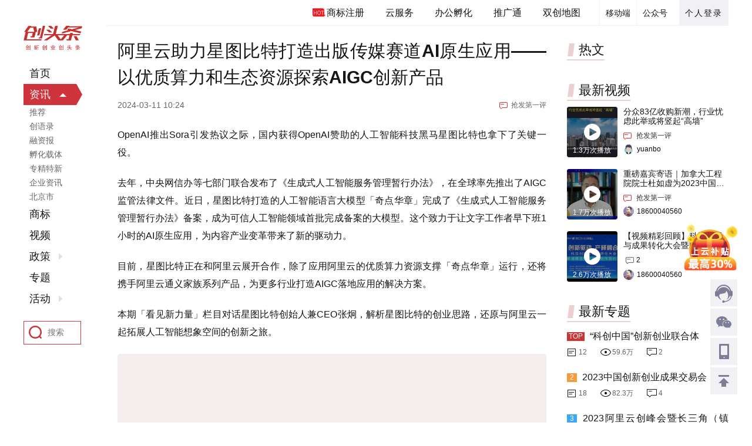

--- FILE ---
content_type: text/html;charset=utf-8
request_url: https://www.ctoutiao.com/3159696.html
body_size: 19138
content:
 
<!DOCTYPE html>
<html>
<head>
    <meta charset="UTF-8">
    <title>阿里云助力星图比特打造出版传媒赛道AI原生应用——以优质算力和生态资源探索AIGC创新产品</title>
    <meta name="keywords" content="阿里云助力星图比特打造出版传媒赛道AI原生应用——以优质算力和生态资源探索AIGC创新产品" />
    <meta name="description" content="OpenAI推出Sora引发热议之际，国内获得OpenAI赞助的人工智能科技黑马星图比特也拿下了关键一役。去年，中央网信办等七部门联合发布了《生成式人工智能服务管理暂行办法》，在全球率先推出了AIGC监管法律文件。近日，星图比特打造的人工智能语言大模型「奇点华章」完成了《生成式人工智能服务管理暂行办法》备案，成为可信人工智能领域首批完成备案的大模型。这个致力于让文字工作者早下班1小时的AI原生应用" />
    <script type="text/javascript" src="/style/toutiao2019/js/jquery-1.11.1.min.js"></script>
    <script type="text/javascript" src="/style/toutiao2019/js/function2019.js?v=1578388487"></script>
    <script src="/style/manage/js/base.js"></script>
    <script src="/js/tk.js"></script>
    <link rel="stylesheet" href="/style/toutiao2019/css/newctt.css?v=3.7">
</head>
<body>
<style>
    .ctt-details-subject .ctt-details-texts .A_cont{
        margin-bottom: 0;
        color: #0c4c8b;
        position: relative;
        top: -15px;
        padding-bottom: 0;
    }
    .ctt-details-subject .ctt-details-texts .A_cont a{
        color: #0c4c8b;
        text-decoration: underline;
    }
</style>
<div>

    <div class="ctt-layout">

        <div class="ctt-layout-main clearFix">

            <div class="ctt-main-right clearFix">
                <div class="ctt-header clearFix">
    <div class="ctt-header-content">
        <div class="ctt-header-passport">
            <div class="ctt-personal">
                                <a href="/auth/login.html" class="ctt-personal-login hide">个人登录</a>
                            </div>
        </div>
        <div class="ctt-header-qrcode clearFix">
            <div class="ctt-header-qrcode-gzh">
                <div class="ctt-qrcode-gzh-del" style="border-left: 1px solid #f0f0f5; padding: 0  10px;">公众号</div>
                <div class="ctt-qrcode-wm">
                    <img src="/style/toutiao2019/img/QRcode-gzh.jpg" alt="">
                    <span>关注微信公众号</span>
                </div>
            </div>
            <div class="ctt-header-qrcode-app">
                <div class="ctt-qrcode-app-del" style="border-left: 1px solid #f0f0f5; padding: 0  10px;">移动端</div>
                <div class="ctt-qrcode-wm" style="width:160px;left:-55px;">
                    <div>
                        <img src="/style/toutiao2019/img/QRcode-qfb.jpg" alt="">
                        <span>创头条企服版APP</span>
                    </div>
                    <!-- <div>
                        <img src="/style/toutiao2019/img/QRcode-kxb.jpg" alt="">
                        <span>创头条快享版APP</span>
                    </div> -->
                </div>
            </div>
        </div>
        <div class="ctt-header-navsy" style="height:44px;">
            <a href="https://www.kaipaier.com/service/" target="_blank" rel="nofollow"><em></em>商标注册</a>
            <a href="http://www.sccloud.cn/" target="_blank" rel="nofollow">云服务</a>
            <a href="/service/officeSpace/" target="_blank">办公孵化</a>
            <a href="/tuiguang/" target="_blank">推广通</a>
            <a href="/map/index.html" target="_blank">双创地图</a>
        </div>
    </div>
</div>

                <div class="ctt-layout-content">

                    <div class="ctt-home-main clearFix">

                        <div class="ctt-home-flow">

                            <div class="ctt-details-subject">
                                <h1 class="ctt-details-title">阿里云助力星图比特打造出版传媒赛道AI原生应用——以优质算力和生态资源探索AIGC创新产品</h1>
                                <div style="display: none">46278</div>
                                <div class="ctt-details-information clearFix">
                                    <span class="article-publisher"></span>
                                                                        <span class="article-time">2024-03-11 10:24</span>
                                    <a href="#msg_0" class="article-first" id="is_comment">抢发第一评</a>
                                </div>
                                <div class="ctt-details-texts">
                                                                        <p style="text-align: justify;">OpenAI推出Sora引发热议之际，国内获得OpenAI赞助的人工智能科技黑马星图比特也拿下了关键一役。</p><p style="text-align: justify;">去年，中央网信办等七部门联合发布了《生成式人工智能服务管理暂行办法》，在全球率先推出了AIGC监管法律文件。近日，星图比特打造的人工智能语言大模型「奇点华章」完成了《生成式人工智能服务管理暂行办法》备案，成为可信人工智能领域首批完成备案的大模型。这个致力于让文字工作者早下班1小时的AI原生应用，为内容产业变革带来了新的驱动力。</p><p style="text-align: justify;">目前，星图比特正在和阿里云展开合作，除了应用阿里云的优质算力资源支撑「奇点华章」运行，还将携手阿里云通义家族系列产品，为更多行业打造AIGC落地应用的解决方案。</p><p style="text-align: justify;">本期「看见新力量」栏目对话星图比特创始人兼CEO张炯，解析星图比特的创业思路，还原与阿里云一起拓展人工智能想象空间的创新之旅。</p><p style="text-align: center"><img data-original="https://img2.ctoutiao.com/uploads/2024/03/11/1710123842501776.png" src="https://img2.ctoutiao.com/images/grey.gif?2" style="display:inline-block;max-width:100%;" title="1710123842501776.png" alt="144112A8-092C-444E-977B-9F51184C5648.png"/></p><p style="text-align: justify;"><strong>“看过猪跑”的人工智能科班生如何创业？</strong></p><p style="text-align: justify;">“我们是最早一批人工智能科班生”，张炯介绍，星图比特初创团队成员出身自英国利物浦大学的人工智能专业。这里是AI技术的发源地，早在二战时期就在探索将计算机技术用于情报工作和天气预报等场景。而找到AI技术的应用场景，正是人工智能学术界一直以来孜孜以求的。张炯深刻感悟到：“再厉害的科研，拥有再好的技术，要有广泛应用才能证明研究的价值。”</p><p style="text-align: justify;">毕业后，张炯在IBM做过咨询，并参与过海外技术公司的跨境并购，此后还加入了Web3.0和AI赛道的前沿探索工作，参与主编了《一本书读懂AIGC》。在30岁的时候，清华系的一个算法研究院的院长鼓励张炯创业：“你做个公司吧，算法的应用场景不好找，你们往前走一走，以你的执行力和毅力应该会有机会。”</p><p style="text-align: justify;">恰逢而立之年的张炯也下定了创业的决心：“没吃过猪肉，但是我看过猪跑。”在师友、同事的帮助下，张炯将自己在技术端和产业端深耕多年的经验注入了创业之旅。2021年5月，星图比特正式运营，核心团队来自清华大学、复旦大学、代尔夫特大学、利物浦大学等知名院校，在金融、科技、互联网、法律和算法等行业有多年的从业经验。</p><p style="text-align: justify;">2022年，星图比特获得了微软和OpenAI的赞助，接入了OpenAI的API，成为了国内最早一批做AIGC应用的公司，</p><p style="text-align: justify;">星图比特致力于打造AI原生应用，因此团队中超过80%的成员都是技术人才。其中主要的技术团队出身保险金融行业，他们将智能电呼场景积累的经验用于打造新一代NLP（自然语言处理）技术的人工智能应用，打造了国内最大的智能传呼系统。</p><p style="text-align: justify;">当涌入AI赛道的创业公司们努力寻找算力资源时，星图比特已经获得了来自学校、区域政府、产业伙伴的支持。同时，张炯创业之初便秉持“和业界龙头合作”的思路，希望找到最优质的合作伙伴。</p><p style="text-align: justify;">因此，星图比特的法律顾问是红圈律所，审计服务来自四大会计师事务所，而云服务商则选择了阿里云。“阿里云确实是国内生态最完整，服务最流畅的云服务商”，张炯对阿里云生态组件与CPU的联动评价很高，星图比特在服务端开发中也应用到了各式各样云组件，如容器服务，应用实时监控等，而服务端的GPU主要应用了阿里云提供的高性能算力。</p><p style="text-align: justify;">但这一切仅仅是双方合作的起点。张炯透露：“选择阿里云，我更看重我们在业务端的联合，奇点华章大模型的NLP智能语义理解能力，可以有效的补足现有云厂商在内容安全审核工具的不足”。</p><p style="text-align: justify;"><strong>比起投资，星图比特为何更想要业务？</strong></p><p style="text-align: justify;">目前，星图比特利用自然语言处理、语音识别、多模态算法、区块链等技术，为出版、新闻、广电、司法等领域提供数字内容审核、知识产权确权、敏感信息检测等智能算法服务，助力客户办公自动化和数字化转型。星图比特现在已沉淀行业数据20T，累计合作企业超过40家，拥有超过50个场景模型。</p><p style="text-align: justify;">而这一切布局并非用巨额资本撬动，而是来自扎扎实实的业务拓展。此前，星图比特获得了由风语筑和果麦文化的联合投资，它们的共同点在于都是产业资本。张炯表示：“我们整体的融资策略与其他初创公司不太一样，我宁愿要更少的融资，换来更大的业务支持”。</p><p style="text-align: justify;">这是因为AI原生应用的打造离不开大量的业务机会，只有在业务中高效测试，才能更好的利用算法优势，降成本增效，提升创新成功率。通过这样的模式，星图比特在2023年打造出了代表性的核心产品人工智能语言大模型「奇点华章」。</p><p style="text-align: justify;">「奇点华章」是专注出版传媒赛道的大模型，可以贯穿内容生产、文本审核、安全检测和内容分发这一整个工作流程，帮助文字工作者提高效率。例如，新闻、出版都需要大量编辑从事稿件阅读、错别字和语法纠正、语义精简、时政引用等工作，这些工作对于提升编辑技能的作用并不明显，陷入其中的编辑成长性不强，劳动压力大。</p><p style="text-align: justify;">而「奇点华章」构建了由人把控内容高度、进行语言优化，由AI完成基础内容的工作方式，可以帮助编辑甚至作者节省低效劳动的时间。“我们的目标是让他们每天能提早1小时下班”，张炯表示，更重要的是，以AI技术为代表的生产力提升必然会带来生产内容的变化和革命。在写作这样的领域，AI工具必然催生内容的新高度和新形态，也许不远的未来，缺乏AI辅助的作者难以创作真正的爆款作品。</p><p style="text-align: justify;">目前，「奇点华章」已经吸引了包括星图比特股东果麦文化在内的出版机构，以及更加追求内容时效性的新闻传媒客户，成为了大传媒赛道大模型领域的引领者。“这个领域目前AI技术落地非常好”，张炯表示，AI技术的变革从10年前以图像识别、机器视觉为重点，逐步转变为数字内容和人机交互为重点，因此「奇点华章」的出炉恰逢其时。而在下一步，星图比特想要拓展更多的领域。</p><p style="text-align: justify;">“机会都是探索出来的”，张炯表示，基于垂直领域大模型与通用大模型的互补性，他非常看好星图比特和阿里云的业务联合，也非常期待阿里云通义家族产品体系的开放。“通义家族里很多的通用模型和产品体系，我们下一步会持续探索垂类方向的合作”，张炯透露，星图比特后续会把阿里云通义家族的一些产品集成过来，优化公司的产品矩阵，也希望将「奇点华章」等产品嵌入到阿里云的AI产品生态服务中去。</p><p style="text-align: justify;"><strong>AI创业退潮，留守者为奇点临近做准备</strong></p><p style="text-align: justify;">作为行业的亲历者和观察家，张炯见证了OpenAI引发的AI创业热潮，也看到许多赛道玩家因为探索不到应用场景，找不到好的业务合作伙伴而退出了。他分析，AI创业与互联网创业的工程类模式不同，AI模型训练中充满了大量的不确定性，对于人才的要求更高，也需要创业者对AI技术具备相当的认知高度，同时能够葆有强大的意志品质才能坚持下去。更关键的是，AI创业要推出能够实打实落地的产品：“有好的产品，客户才愿意买单。”</p><p style="text-align: justify;">回顾星图比特的创业之旅，张炯感慨：“困难永远都有，但我们还是非常幸运的。”张炯庆幸的是，团队一直坚持长期主义，持续在做有价值的事，也因此打好了生存和发展的基础。</p><p style="text-align: justify;">现在，星图比特展开了面向未来的布局，在AI for science和人机交互方向上进行尝试和技术储备，也因此想要与阿里云在商务端、产品端甚至研发端携手创新，探索AIGC的更多应用场景，并覆盖更多行业。</p><p style="text-align: justify;">张炯透露，“星图比特”、“奇点华章”的名字都源于他喜欢的书《奇点临近》，他非常认同其中的观点，那就是“人类存在的意义就是将认知传播到远方”，这里的“远方”可能是宇宙，也可以是微生物的微观空间，而AI技术则是迎来奇点的关键工具。因此，为之努力的创新者需要在更长的时间尺度上布局。在这个意义上，星图比特的目标和阿里云一样，都是奔着成为百年企业而去。</p><p style="text-align: justify;">现在，深耕AIGC赛道的星图比特，会更坚定的坚持长期主义，想要与志同道合的阿里云一起冲击成为百年企业目标，以认知平权为使命，简化可信人工智能基础设施，让人工智能更好地服务人类，见证奇点降临。</p>
                                                                    </div>
                                
                                
                                                                <div class="details-statement">声明：该文章版权归原作者所有，转载目的在于传递更多信息，并不代表本网赞同其观点和对其真实性负责。如涉及作品内容、版权和其它问题，请在30日内与本网联系。</div>
                                                                                                <div class="ctt-padding-3">
                                    <div class="ctt-pacgtimes">
                                        <div class="onegg">您阅读这篇文章花了<span style="font-weight: bold;font-size: 16px;">0</span>秒</div>
                                        <div class="twogg">
                                            <div>转发这篇文章只需要<em>1秒钟</em>哦</div>
                                        </div>
                                    </div>
                                </div>

                                <div class="ctt-padding-3">

                                    <div></div>

                                </div>

                                
                                <div>
                                    <div class="article-sharing-box clearFix">
                                                                                <div class="sharing-left clearFix">
                                            <span><font color="red">8</font>人分享了该篇文章：</span>
                                            <div class="sharing-pic">
                                                                                                <a href="/user/1701290" target="_blank" title="mask_92CA74068CE7BAFE7C4A3189B97EBEAD"><img src="https://img2.ctoutiao.com/uploads/avatar/001/70/12/90.jpg@!70x70" alt="mask_92CA74068CE7BAFE7C4A3189B97EBEAD"></a>
                                                                                                <a href="/user/1700884" target="_blank" title="mask_5F76675BC42D83ED4D6AB81D0BAB1458"><img src="https://img2.ctoutiao.com/uploads/avatar/001/70/08/84.jpg@!70x70" alt="mask_5F76675BC42D83ED4D6AB81D0BAB1458"></a>
                                                                                                <a href="/user/1700586" target="_blank" title="mask_E7A60178655D243531B7353256D3F4E8"><img src="https://img2.ctoutiao.com/uploads/avatar/001/70/05/86.jpg@!70x70" alt="mask_E7A60178655D243531B7353256D3F4E8"></a>
                                                                                                <a href="/user/1702787" target="_blank" title="mask_18471EDF04DF37C50437ABFFBA5A3363"><img src="https://img2.ctoutiao.com/uploads/avatar/001/70/27/87.jpeg@!70x70" alt="mask_18471EDF04DF37C50437ABFFBA5A3363"></a>
                                                                                                <a href="/user/1702887" target="_blank" title="mask_9950F1C4226CEDF1B96F42B4C2BA4343"><img src="https://img2.ctoutiao.com/uploads/avatar/001/70/28/87.jpg@!70x70" alt="mask_9950F1C4226CEDF1B96F42B4C2BA4343"></a>
                                                                                            </div>
                                                                                        <div class="sharing-btnt">
                                                <div class="sharing-click">展开</div>
                                                <div class="sharing-allpic">
                                                    <div class="sharing-pictn clearFix">
                                                                                                                <a href="/user/1701290" target="_blank" title="mask_92CA74068CE7BAFE7C4A3189B97EBEAD"><img src="https://img2.ctoutiao.com/uploads/avatar/001/70/12/90.jpg@!70x70" alt="mask_92CA74068CE7BAFE7C4A3189B97EBEAD"></a>
                                                                                                                <a href="/user/1700884" target="_blank" title="mask_5F76675BC42D83ED4D6AB81D0BAB1458"><img src="https://img2.ctoutiao.com/uploads/avatar/001/70/08/84.jpg@!70x70" alt="mask_5F76675BC42D83ED4D6AB81D0BAB1458"></a>
                                                                                                                <a href="/user/1700586" target="_blank" title="mask_E7A60178655D243531B7353256D3F4E8"><img src="https://img2.ctoutiao.com/uploads/avatar/001/70/05/86.jpg@!70x70" alt="mask_E7A60178655D243531B7353256D3F4E8"></a>
                                                                                                                <a href="/user/1702787" target="_blank" title="mask_18471EDF04DF37C50437ABFFBA5A3363"><img src="https://img2.ctoutiao.com/uploads/avatar/001/70/27/87.jpeg@!70x70" alt="mask_18471EDF04DF37C50437ABFFBA5A3363"></a>
                                                                                                                <a href="/user/1702887" target="_blank" title="mask_9950F1C4226CEDF1B96F42B4C2BA4343"><img src="https://img2.ctoutiao.com/uploads/avatar/001/70/28/87.jpg@!70x70" alt="mask_9950F1C4226CEDF1B96F42B4C2BA4343"></a>
                                                                                                                <a href="/user/1700112" target="_blank" title="mask_B29047CEFD0FC7EE09406E3552EEF62C"><img src="https://img2.ctoutiao.com/uploads/avatar/001/70/01/12.jpeg@!70x70" alt="mask_B29047CEFD0FC7EE09406E3552EEF62C"></a>
                                                                                                                <a href="/user/1703076" target="_blank" title="mask_7D9AAB8AF45E78BE76D31CF454769F73"><img src="https://img2.ctoutiao.com/uploads/avatar/001/70/30/76.jpg@!70x70" alt="mask_7D9AAB8AF45E78BE76D31CF454769F73"></a>
                                                                                                                <a href="/user/1702317" target="_blank" title="mask_6C294CD2102830DBC3AC00F50C9D75AA"><img src="https://img2.ctoutiao.com/uploads/avatar/001/70/23/17.png@!70x70" alt="mask_6C294CD2102830DBC3AC00F50C9D75AA"></a>
                                                                                                            </div>
                                                    <a href="javascript:;" style="border-top:1px solid #eee;width:100%;display:none;" id="J_post_share" data-id="3159696" page="2" class="sharing-mores">更多</a>
                                                </div>
                                            </div>
                                                                                    </div>
                                                                                <div class="sharing-right clearFix" >
                                        <span id="shares_icon">分享至：</span>
                                        <div class="sharing-ic iconwx">
                                            <img src="/api/qrcode.php?text=https%3A%2F%2Fwww.ctoutiao.com%2F3159696.html" alt="">
                                            <span>微信</span>
                                        </div>
                                        <a href="/share.php?id=3159696&type=post&share_medium=qq" target="_blank"><div class="sharing-ic iconqq"><span>QQ</span></div></a>
                                        <a href="/share.php?id=3159696&type=post&share_medium=weibo" target="_blank"><div class="sharing-ic iconwb"><span>微博</span></div></a>
                                    </div>

                                </div>
                            </div>

                            <div class="ctt-appreciate-box ctt-appreciate-box2 clearFix">
                                                                <div style="height:2px;width:100px;float:left;"></div>
                                <div class="appreciate-item">
                                    <div class="appreciate-icon fabulous" onclick="like_post(this,'post',3159696)"><img src="/style/toutiao2019/img/fabulous.png" alt=""></div>  <!-- fabulousyes -->
                                    <div class="appreciate-num" id="likess">
                                        <span>喜欢这篇</span>
                                        <em><i>9</i></em>
                                    </div>
                                </div>
                                <div style="height:2px;width:100px;float:left;"></div>
                                <div class="appreciate-item">
                                    <a href="#msg_0"><div class="appreciate-icon coment"></div></a>
                                    <div class="appreciate-num" id="comms">
                                        <span>评论一下</span>
                                        <em><i>0</i></em>
                                    </div>
                                </div>
                            </div>
                                                    </div>
                        
                        <div>
                            <div class="ctt-home-flow-list clearFix">
                                <div class="ctt-padding-3"><div class="ctt-right-advertising-space"><a href="/goto.php?t=YcWtRt2pKhzpMzNjQO0O0O" target="_blank"><img src="https://img2.ctoutiao.com/uploads/appthum/2024/09/12/17261367559784.jpg" alt="凯派尔知识产权全新业务全面上线"></a></div></div>                            </div>
                        </div>
                        
                        <div>

                            <div class="ctt-home-flow-list clearFix">
                                <div class="specialtopic-recommend-title ctt-padding-2 clearFix">
                                    <span>相关文章</span>
                                </div>
                                                                <div class="ctt-home-flow-item">

                                    <div class="ctt-flow-article-item">

                                        <div class="ctt-shadow-wrapper">

                                            <div class="ctt-shadow-content clearFix">
                                                                                                <div class="article-item-pic-wrapper">
                                                    <a href="/2808128.html" target="_blank" rel="noopener noreferrer" class="article-item-pic">
                                                        <img src="https://img2.ctoutiao.com/uploads/2020/12/18/89a63d13ae7e2f5c68349f174200eaa2.jpg@!160x100" alt="蓝月亮离“中国宝洁”还有多远？" class="scaleBig">
                                                    </a>
                                                </div>
                                                                                                <div class="article-item-info clearFix">
                                                    <h2 class="title-wrapper ellipsis-2">
                                                        <a href="/2808128.html" target="_blank" rel="noopener noreferrer">蓝月亮离“中国宝洁”还有多远？</a>
                                                    </h2>
                                                    <div class="ctt-flow-bar clearFix">
                                                                                                                                                                        <span class="ctt-bar-time">2020-12-18 16:14</span>
                                                                                                                <a href="/2808128.html#msg_0" target="_blank" rel="noopener noreferrer" class="ctt-bar-rob">抢发第一评</a>
                                                                                                            </div>
                                                </div>

                                            </div>

                                        </div>

                                    </div>

                                </div>
                                                                <div class="ctt-home-flow-item">

                                    <div class="ctt-flow-article-item">

                                        <div class="ctt-shadow-wrapper">

                                            <div class="ctt-shadow-content clearFix">
                                                                                                <div class="article-item-pic-wrapper">
                                                    <a href="/2808158.html" target="_blank" rel="noopener noreferrer" class="article-item-pic">
                                                        <img src="https://img2.ctoutiao.com/uploads/2020/12/18/962e52acdc615b3229c14373e63bd873.jpg@!160x100" alt="25倍股欧普康视遭实控人减持 持股已质押近两成" class="scaleBig">
                                                    </a>
                                                </div>
                                                                                                <div class="article-item-info clearFix">
                                                    <h2 class="title-wrapper ellipsis-2">
                                                        <a href="/2808158.html" target="_blank" rel="noopener noreferrer">25倍股欧普康视遭实控人减持 持股已质押近两成</a>
                                                    </h2>
                                                    <div class="ctt-flow-bar clearFix">
                                                                                                                                                                        <span class="ctt-bar-time">2020-12-18 16:35</span>
                                                                                                                <a href="/2808158.html#msg_0" target="_blank" rel="noopener noreferrer" class="ctt-bar-rob">抢发第一评</a>
                                                                                                            </div>
                                                </div>

                                            </div>

                                        </div>

                                    </div>

                                </div>
                                                                <div class="ctt-home-flow-item">

                                    <div class="ctt-flow-article-item">

                                        <div class="ctt-shadow-wrapper">

                                            <div class="ctt-shadow-content clearFix">
                                                                                                <div class="article-item-pic-wrapper">
                                                    <a href="/2808165.html" target="_blank" rel="noopener noreferrer" class="article-item-pic">
                                                        <img src="https://img2.ctoutiao.com/uploads/2020/12/18/26b786d9b3ba4e382ab2def672740d95.jpg@!160x100" alt="极狐阿尔法 T：续航和驾驶体验均衡的北汽新能源之子" class="scaleBig">
                                                    </a>
                                                </div>
                                                                                                <div class="article-item-info clearFix">
                                                    <h2 class="title-wrapper ellipsis-2">
                                                        <a href="/2808165.html" target="_blank" rel="noopener noreferrer">极狐阿尔法 T：续航和驾驶体验均衡的北汽新能源之子</a>
                                                    </h2>
                                                    <div class="ctt-flow-bar clearFix">
                                                                                                                                                                        <span class="ctt-bar-time">2020-12-18 16:38</span>
                                                                                                                <a href="/2808165.html#msg_0" target="_blank" rel="noopener noreferrer" class="ctt-bar-rob">抢发第一评</a>
                                                                                                            </div>
                                                </div>

                                            </div>

                                        </div>

                                    </div>

                                </div>
                                                                <div class="ctt-home-flow-item">

                                    <div class="ctt-flow-article-item">

                                        <div class="ctt-shadow-wrapper">

                                            <div class="ctt-shadow-content clearFix">
                                                                                                <div class="article-item-pic-wrapper">
                                                    <a href="/2808176.html" target="_blank" rel="noopener noreferrer" class="article-item-pic">
                                                        <img src="https://img2.ctoutiao.com/uploads/2020/12/18/227f388f8f8b479027f0679e79801e8e.jpg@!160x100" alt="沾上疫苗就涨停！常铝股份收关注函：疑似蹭热点配合股东减持" class="scaleBig">
                                                    </a>
                                                </div>
                                                                                                <div class="article-item-info clearFix">
                                                    <h2 class="title-wrapper ellipsis-2">
                                                        <a href="/2808176.html" target="_blank" rel="noopener noreferrer">沾上疫苗就涨停！常铝股份收关注函：疑似蹭热点配合股东减持</a>
                                                    </h2>
                                                    <div class="ctt-flow-bar clearFix">
                                                                                                                                                                        <span class="ctt-bar-time">2020-12-18 16:48</span>
                                                                                                                <a href="/2808176.html#msg_0" target="_blank" rel="noopener noreferrer" class="ctt-bar-rob">抢发第一评</a>
                                                                                                            </div>
                                                </div>

                                            </div>

                                        </div>

                                    </div>

                                </div>
                                                                <div class="ctt-home-flow-item">

                                    <div class="ctt-flow-article-item">

                                        <div class="ctt-shadow-wrapper">

                                            <div class="ctt-shadow-content clearFix">
                                                                                                <div class="article-item-pic-wrapper">
                                                    <a href="/2808183.html" target="_blank" rel="noopener noreferrer" class="article-item-pic">
                                                        <img src="https://img2.ctoutiao.com/uploads/2020/12/18/ee0f7e667927985b66a74b3b2b21035c.jpg@!160x100" alt="隆基股份遭股东李春安减持4033万股 超计划减持数量" class="scaleBig">
                                                    </a>
                                                </div>
                                                                                                <div class="article-item-info clearFix">
                                                    <h2 class="title-wrapper ellipsis-2">
                                                        <a href="/2808183.html" target="_blank" rel="noopener noreferrer">隆基股份遭股东李春安减持4033万股 超计划减持数量</a>
                                                    </h2>
                                                    <div class="ctt-flow-bar clearFix">
                                                                                                                                                                        <span class="ctt-bar-time">2020-12-18 16:53</span>
                                                                                                                <a href="/2808183.html#msg_0" target="_blank" rel="noopener noreferrer" class="ctt-bar-rob">抢发第一评</a>
                                                                                                            </div>
                                                </div>

                                            </div>

                                        </div>

                                    </div>

                                </div>
                                
                                <div class="ctt-home-flow-item">
                                    <script type="text/javascript">
//                                        (function() {
//                                            var s = "_" + Math.random().toString(36).slice(2);
//                                            document.write('<div style="" id="' + s + '"></div>');
//                                            (window.slotbydup = window.slotbydup || []).push({
//                                                id: "u5841309",
//                                                container: s
//                                            });
//                                        })();
                                    </script>
                                </div>

                            </div>
                        </div>

                        <div>

                            <div class="ctt-home-flow-list clearFix">

                                <div class="navbar-wrapper">
                                    <div class="navbar-inner-box clearFix">
                                                                                <div class="inner-right">
                                            <div class="inner-icons inner-icons1">
                                                <!-- <span style="visibility:hidden;">享</span> -->
                                                <div class="inner-share">
                                                    <div class="icont iconwx r"><img src="/api/qrcode.php?text=https%3A%2F%2Fwww.ctoutiao.com%2F3159696.html" alt=""></div>
                                                    <a href="/share.php?id=3159696&type=post&share_medium=qq" target="_blank"><div class="icont iconqq r" style="position:relative;"></div></a>
                                                    <a href="/share.php?id=3159696&type=post&share_medium=weibo" target="_blank"><div class="icont iconwb " style="position:relative;"></div></a>
                                                </div>
                                            </div>
                                            <div id="favo" class="inner-icons inner-icons2 " onclick="favorite(this,3159696)"  data="0" ></div>
                                                                                <a href="#msg_0"><div id="comm_num" class="inner-icons inner-icons3"></div></a>
                                                                            </div>
                                </div>
                            </div>
                                                        <div class="article-conmment-box">
                                <div class="publish-comment">评论<a id="msg_0"></a></div>
                                <div class="publish-labels">
                                    <div class="pub-one clearFix">
                                        <span>试试以这些内容开始评论吧</span>
                                        <em></em>
                                    </div>
                                    <div class="pub-two clearFix">
                                        <a href="javascript:;">数据可视化</a>
                                        <a href="javascript:;">数据可视化</a>
                                        <a href="javascript:;">数据可视化</a>
                                    </div>
                                </div>

                                                                <div class="publish-textarea">
                                    <div class="publish-gologin">
                                        <div class="gologin"><a href="/auth/login.html">登录</a>后发表评论</div>
                                    </div>
                                    <div class="publish-user clearFix">
                                        <img src="/style/toutiao2019/img/youke.png" alt="">
                                        <span>游客</span>
                                        <a href="/auth/login.html" class="publish-user-login">登录后发表评论</a>
                                    </div>
                                </div>
                                                                <input type="hidden" id="comment_login" value="">
                                <input type="hidden" value="0" id="sub_weibo">
                                <div id="comment_list">
                                                                </div>
                                                    </div>
                                            </div>
                </div>
            </div>

            <div class="ctt-home-column">

                <div class="ctt-padding-3"></div>
                
                
                <div class="ctt-padding-4">
                    <div class="hottext-fixedt">
                        <div class="fixedt-item">
                            <div class="ctt-subject-title-right clearFix">
                                <span>热文</span>
                            </div>
                            <div class="ctt-hottext-list">
                                                            </div>
                        </div>
                    </div>
                </div>

                <!-- <div class="ctt-padding-1">
                    <div class="ctt-subject-title-right clearFix">
                        <span>疫情纾困政策</span>
                    </div>
                    <div class="ctt-financing-list">
                                                <div class="ctt-financing-item">
                            <a href="/sub/630/" target="_blank" class="ctt-financing-more">查看更多</a>
                        </div>
                    </div>
                </div> -->

                
                <!--红包-->
                
                <style>
                    .V2{padding: 5px 10px 20px!important;}
                    .V2 > span{right: 5px!important;bottom: 5px!important;}
                    .V2 > span svg{margin-right: 4px;}
                    .V3:hover a{color: #CF333C;}
                </style>
				
                <div class="ctt-padding-4">
                    <div class="fixedt-item">
                        <div class="ctt-subject-title-right clearFix">
                            <span>最新视频</span>
                        </div>
                        <div class="ctt-hottext-list" style="margin-top: 10px;">
                            <div class="video-rig-lists">
                                                                <div class="v-next-bigbox">
                                    <div class="v-next-leftpic">
                                        <a href="/v/10491.html">
                                            <img src="https://img2.ctoutiao.com/uploads/video/2025/09/22/cb56acdd8ebbf264e5a27664411645cc.jpg@!200x200" alt="分众83亿收购新潮，行业忧虑此举或将竖起“高墙”">
                                            <div>
                                                <em></em>
                                                <span>1.3万次播放</span>
                                            </div>
                                        </a>
                                    </div>
                                    <div class="v-next-righttlt">
                                        <h2 class="ellipsis-2"><a href="/v/10491.html">分众83亿收购新潮，行业忧虑此举或将竖起“高墙”</a></h2>
                                        <div class="clearFix">
                                                                                        <a href="/v/10491.html#msg_0" class="vitt vi-one" style="position:relative;top:-5px;">抢发第一评</a>
                                                                                        <img src="https://img2.ctoutiao.com/images/avatar/defaultm.png@!70x70" alt="yuanbo"/>                                            <span>yuanbo</span>                                        </div>
                                    </div>
                                </div>
                                                                <div class="v-next-bigbox">
                                    <div class="v-next-leftpic">
                                        <a href="/v/10490.html">
                                            <img src="https://img2.ctoutiao.com/uploads/video/2023/11/10/134a485152b3468ae3a135913f0ae61d.jpg@!200x200" alt="重磅嘉宾寄语｜加拿大工程院院士杜如虚为2023中国创交会打Call！">
                                            <div>
                                                <em></em>
                                                <span>1.7万次播放</span>
                                            </div>
                                        </a>
                                    </div>
                                    <div class="v-next-righttlt">
                                        <h2 class="ellipsis-2"><a href="/v/10490.html">重磅嘉宾寄语｜加拿大工程院院士杜如虚为2023中国创交会打Call！</a></h2>
                                        <div class="clearFix">
                                                                                        <a href="/v/10490.html#msg_0" class="vitt vi-one" style="position:relative;top:-5px;">抢发第一评</a>
                                                                                        <img src="https://img2.ctoutiao.com/uploads/avatar/000/37/28/62.png@!70x70" alt="18600040560"/>                                            <span>18600040560</span>                                        </div>
                                    </div>
                                </div>
                                                                <div class="v-next-bigbox">
                                    <div class="v-next-leftpic">
                                        <a href="/v/10489.html">
                                            <img src="https://img2.ctoutiao.com/uploads/2023/05/26/16850836277896.jpg@!200x200" alt="【视频精彩回顾】科技创新与成果转化大会暨聊城概念验证中心合作签约仪式">
                                            <div>
                                                <em></em>
                                                <span>2.6万次播放</span>
                                            </div>
                                        </a>
                                    </div>
                                    <div class="v-next-righttlt">
                                        <h2 class="ellipsis-2"><a href="/v/10489.html">【视频精彩回顾】科技创新与成果转化大会暨聊城概念验证中心合作签约仪式</a></h2>
                                        <div class="clearFix">
                                                                                        <a href="/v/10489.html#msg_0" class="vitt vi-num" style="float:left;">2</a>
                                            <br/>
                                                                                        <img src="https://img2.ctoutiao.com/uploads/avatar/000/37/28/62.png@!70x70" alt="18600040560"/>                                            <span>18600040560</span>                                        </div>
                                    </div>
                                </div>
                                

                            </div>
                        </div>
                    </div>
                </div>

                <div class="ctt-padding-3">
                    <div class="ctt-subject-title-right clearFix">
                        <span>最新专题</span>
                    </div>
                    <div>
                                                <div class="ctt-specialtopic-right">
                            <div class="specialtopic-shadow-content specialtopic-shadow2">
                                <a href="javascript:;" target="_blank" rel="noopener noreferrer">
                                    <div class="specialtopic-item-pic">
                                        <div class="specialtopic-item-title">
                                            <p class="ellipsis-2 weight-bold">
                                                                                                <span class="one">TOP</span>
                                                                                                <a href="/sub/723/" target="_blank" rel="noopener noreferrer">
                                                    “科创中国”创新创业联合体
                                                </a>
                                            </p>
                                        </div>
                                    </div>
                                </a>
                                <div class="specialtopic-item-description">
                                    <span class="specialtopic-icn1">12  </span>
                                    <span class="specialtopic-icn2">59.6万</span>
                                    <a href="/sub/723/" target="_blank" rel="noopener noreferrer"><span class="specialtopic-icn3">2 </span> </a>
                                </div>
                            </div>
                        </div>
                                                <div class="ctt-specialtopic-right">
                            <div class="specialtopic-shadow-content specialtopic-shadow2">
                                <a href="javascript:;" target="_blank" rel="noopener noreferrer">
                                    <div class="specialtopic-item-pic">
                                        <div class="specialtopic-item-title">
                                            <p class="ellipsis-2 weight-bold">
                                                                                                <span class="two">2</span>
                                                                                                <a href="/sub/724/" target="_blank" rel="noopener noreferrer">
                                                    2023中国创新创业成果交易会
                                                </a>
                                            </p>
                                        </div>
                                    </div>
                                </a>
                                <div class="specialtopic-item-description">
                                    <span class="specialtopic-icn1">18  </span>
                                    <span class="specialtopic-icn2">82.3万</span>
                                    <a href="/sub/724/" target="_blank" rel="noopener noreferrer"><span class="specialtopic-icn3">4 </span> </a>
                                </div>
                            </div>
                        </div>
                                                <div class="ctt-specialtopic-right">
                            <div class="specialtopic-shadow-content specialtopic-shadow2">
                                <a href="javascript:;" target="_blank" rel="noopener noreferrer">
                                    <div class="specialtopic-item-pic">
                                        <div class="specialtopic-item-title">
                                            <p class="ellipsis-2 weight-bold">
                                                                                                <span class="there">3</span>
                                                                                                <a href="/sub/721/" target="_blank" rel="noopener noreferrer">
                                                    2023阿里云创峰会暨长三角（镇江）数字经济发展高峰论坛
                                                </a>
                                            </p>
                                        </div>
                                    </div>
                                </a>
                                <div class="specialtopic-item-description">
                                    <span class="specialtopic-icn1">9  </span>
                                    <span class="specialtopic-icn2">73.9万</span>
                                    <a href="/sub/721/" target="_blank" rel="noopener noreferrer"><span class="specialtopic-icn3">0 </span> </a>
                                </div>
                            </div>
                        </div>
                                                <div class="ctt-specialtopic-right">
                            <div class="specialtopic-shadow-content specialtopic-shadow2">
                                <a href="javascript:;" target="_blank" rel="noopener noreferrer">
                                    <div class="specialtopic-item-pic">
                                        <div class="specialtopic-item-title">
                                            <p class="ellipsis-2 weight-bold">
                                                                                                <span>4</span>
                                                                                                <a href="/sub/720/" target="_blank" rel="noopener noreferrer">
                                                    科技创新与成果转化大会 暨聊城概念验证中心合作签约仪式
                                                </a>
                                            </p>
                                        </div>
                                    </div>
                                </a>
                                <div class="specialtopic-item-description">
                                    <span class="specialtopic-icn1">8  </span>
                                    <span class="specialtopic-icn2">72.4万</span>
                                    <a href="/sub/720/" target="_blank" rel="noopener noreferrer"><span class="specialtopic-icn3">0 </span> </a>
                                </div>
                            </div>
                        </div>
                                                <div class="ctt-specialtopic-right">
                            <div class="specialtopic-shadow-content specialtopic-shadow2">
                                <a href="javascript:;" target="_blank" rel="noopener noreferrer">
                                    <div class="specialtopic-item-pic">
                                        <div class="specialtopic-item-title">
                                            <p class="ellipsis-2 weight-bold">
                                                                                                <span>5</span>
                                                                                                <a href="/sub/718/" target="_blank" rel="noopener noreferrer">
                                                    颂扬中国制造精神，寻访隐形冠军
                                                </a>
                                            </p>
                                        </div>
                                    </div>
                                </a>
                                <div class="specialtopic-item-description">
                                    <span class="specialtopic-icn1">7  </span>
                                    <span class="specialtopic-icn2">61.9万</span>
                                    <a href="/sub/718/" target="_blank" rel="noopener noreferrer"><span class="specialtopic-icn3">0 </span> </a>
                                </div>
                            </div>
                        </div>
                                            </div>

                </div>

                <div class="ctt-padding-1"><div class="ctt-right-advertising-space"><a target="_blank" href="/goto.php?t=YcWtRt2pKhzpMzNjIO0O0O"><img src="https://img2.ctoutiao.com/uploads/appthum/2024/09/12/17261361868769.jpg" alt="凯派尔知识产权全新业务全面上线" style="height:69px;"></a></div></div><div class="ctt-padding-1"><div class="ctt-right-advertising-space"><a target="_blank" href="/goto.php?t=YcWtRt2pKhzpMzNjYO0O0O"><img src="https://img2.ctoutiao.com/uploads/appthum/2025/01/23/17376231938089.jpg" alt="宁波城市站" style="height:69px;"></a></div></div><div class="ctt-padding-1"><div class="ctt-right-advertising-space"><a target="_blank" href="/goto.php?t=YcWtRt2pKhzpMzNjUO0O0O"><img src="https://img2.ctoutiao.com/uploads/appthum/2025/01/23/17376230969118.jpg" alt="金华城市站" style="height:69px;"></a></div></div>
                
                <div class="ctt-padding-4" id="scroll-hot">
                    <div class="hottext-fixedt">
                        <div class="fixedt-item">
                            <div class="ctt-subject-title-right clearFix">
                                <span>热文</span>
                            </div>
                            <div class="ctt-hottext-list">
                                                            </div>
                        </div>
                    </div>
                </div>
                <script type="text/javascript">
                    $(function () {

                        var newtop = 0;
                        var hottop = $('#scroll-hot').offset().top;
                        var hotheight = $('#scroll-hot .hottext-fixedt').height();
                        var bodyheight = $('body').innerHeight();
                        function newscrolltop_posts(){
                            if($('.publish-gologin').length){
                                newtop = $(this).scrollTop();
                                var topsize = $('.publish-gologin').offset().top;
                                bodyheight = $('body').innerHeight();
                            }else{
                                newtop = 0;
                                hottop = 1;
                            }
                            if((newtop) > hottop){
                                $('#scroll-hot').show();
                                $('#scroll-hot .hottext-fixedt').addClass('hottext-list-fixed');
                                $('#scroll-hot .fixedt-item').addClass('hottext-list-fixed-item');
                                if((bodyheight - newtop - hotheight) < 340){
                                    $('#scroll-hot .hottext-fixedt').css({'position':'absolute','left':'auto','top':topsize-hotheight-40});
                                }else{
                                    $('#scroll-hot .hottext-fixedt').css({'position':'fixed','top':0,'left':0});
                                }
                            }else{
                                $('#scroll-hot').hide();
                                $('#scroll-hot .hottext-fixedt ,#scroll-hot .fixedt-item').attr({'style':''});
                                $('#scroll-hot .hottext-fixedt').removeClass('hottext-list-fixed');
                                $('#scroll-hot .fixedt-item').removeClass('hottext-list-fixed-item');
                            }

                        }

                        newscrolltop_posts();
                        $(window).scroll(newscrolltop_posts);
                    })
                </script>

            </div>

        </div>

    </div>

</div>

<div class="ctt-main-left">

    <div class="ctt-sider-follow">
    <div class="ctt-sider" style="">
        <div class="ctt-main-left-login">
            <a href="/"><img src="/style/toutiao2019/img/ctt-login.png" alt=""></a>
        </div>
        <div class="ctt-channel-nav">
            <div class="channel-item">
                <div class="sub-title "><a href="/">首页</a></div>
            </div>
            <!-- <div class="channel-item">
                <div class="sub-title "><a href="/toutiao/world/">全球快讯</a></div>
            </div> -->
            <div class="channel-item">
                <div class="sub-title active">
                    <a href="/toutiao/">资讯</a>
                    <div class="open-icon open-close"></div>
                </div>
                <div class="sub-list clearFix">
                    <ul>
                        <li><a href="/toutiao/" class="">推荐</a></li> <!-- class="activet"-->
                        <!-- <li><a href="/toutiao/chosen/" class="">创精选</a></li> -->
                        <li><a href="/yulu/" class="">创语录</a></li>
                        <li><a href="/invest/" class="">融资报</a></li>
                        <!-- <li><a href="javascript:;">创业公司</a></li>-->
                        <li><a href="/cat/16/" class="">孵化载体</a></li>
                        <li><a href="/cat/63/" class="">专精特新</a></li>
                                                <li><a href="/cat/60/" class="">企业资讯</a></li>
                                                <li class="sub-city-btn">
                                                        <a href="/city/52/">北京市</a>
                                                        <div class="sub-list-city">
                                <div><a href="/city/2/" class="">北京</a></div>
                                <div><a href="/city/25/" class="" >上海</a></div>
                                <div><a href="/city/27/" class="">天津</a></div>
                                <div><a href="/city/77/" class="">深圳</a></div>
                                <div><a href="/city/76/" class="">广州</a></div>
                                <div><a href="/city/383/" class="">杭州</a></div>
                                <div><a href="/city/322/" class="">成都</a></div>
                                <div><a href="/city/2/">更多城市</a></div>
                            </div>
                        </li>
                    </ul>
                </div>
            </div>
<!--             <div class="channel-item">
                <div class="sub-title "><a href="https://www.tobse.cn/book/zjtx" target="_blank">宝典</a></div>
            </div> -->
            <div class="channel-item">
                <div class="sub-title "><a href="https://www.kaipaier.com/" target="_blank">商标</a></div>
            </div>
            <div class="channel-item">
                <div class="sub-title "><a href="/video/">视频</a></div>
            </div>
            <div class="channel-item">
                <div class="sub-title ">
                    <a href="/policy_china/">政策</a>
                    <div class="right-icon"></div>
                </div>
                <div class="layer-list">
                    <div><a href="/policy/">热门政策</a></div>
                    <div><a href="/policy/report/">月报</a></div>
                    <div><a href="/policy/abroad/">海外政策</a></div>
                </div>
            </div>
            <div class="channel-item">
                <div class="sub-title "><a href="/subs/">专题</a></div>
            </div>
            <div class="channel-item">
                <div class="sub-title ">
                    <a href="/activity/">活动</a>
                    <div class="right-icon"></div>
                </div>
                <div class="layer-list">
                    <div><a href="/course/" target="_blank">云课堂</a></div>
                    <div><a href="/activity/subs/33/">双创周</a></div>
                    <div><a href="/activity/subs/34/">创响中国</a></div>
                    <div><a href="/activity/subs/36/">100特色空间</a></div>
                </div>
            </div>
        </div>
        <div class="ctt-main-search">
            <input type="text" placeholder="搜索">
        </div>
    </div>
</div>
<div class="ctt-portal-sel">
    <div class="portal-boxn">
        <div>
            <div class="portal-topn clearFix">
                <img src="/style/toutiao2019/img/ctt-logo2.png" alt="">
                <a href="javascript:;">×</a>
            </div>
            <div class="portal-how">
                <div class="portal-input">
                    <input type="text" id="sousuo_input" placeholder="请输入关键词">
                    <a href="javascript:;" id="sousuo"></a>
                </div>
                <div class="portal-content">
                    <div class="portal-contleft">
                        <div class="portal-contit clearFix">
                            <span>#热门搜索#</span>
                        </div>
                        <div class="portal-histary clearFix">
                        </div>
                        <div class="portal-contit clearFix" id="jxscfw">
                            <span>精选双创服务</span>
                        </div>

                        <div class="portal-fwbigs">
                        </div>

                    </div>
                    <div class="portal-contright">
                        <div class="portal-contit clearFix">
                            <span>历史搜索</span>
                            <em onclick="histary_clear()">清空</em>
                        </div>
                        <ul id = 'histaryList' >
                      
                        </ul>
                    </div>
                </div>
            </div>
        </div>
    </div>
</div>


<script>
    var local = {
            name:'',
            data:[],
            repeat:1,
            dataLength:0,
            set:function(str){
                if(str){
                    this.repeat && this.repetition(str);
                    this.data.unshift(str);
                    this.dataLength && this.data.splice(this.dataLength);
                    localStorage.setItem(this.name, JSON.stringify(this.data));
                }
            },
            get:function(str,is){
                this.name = str;
                try {
                    this.data = JSON.parse(localStorage.getItem(this.name));
                } catch(err) {
                    this.clear();
                }
                this.data = this.data?this.data:[];
            },
            del:function(line){
                this.data.splice(line,1);
                localStorage.setItem(this.name, JSON.stringify(this.data));
            },
            clear:function(){
                localStorage.setItem(this.name, JSON.stringify([]));
                this.data = [];
            },
            search:function(str){
                for(i in this.data){
                    if(this.data[i] == str){
                        return true;
                    }
                }
                return false;
            },
            repetition:function(str){
                var newData = [];
                for(i in this.data){
                    if(this.data[i] != str){
                        newData.push(this.data[i]);
                    }
                }
                this.data = newData;
                return this.data;
            }

        };

    var histary = Object.create(local);
        histary.dataLength = 10;
        histary.get('histary_data');

    function histary_render(){
        var html = '';
        var data = histary.data;
        for(var i=0;i < data.length;i++){
            html += '<li><a href="/soso.php?keyname='+ data[i] +'">'+ data[i] +'</a><em onclick="histary_del(\''+ i +'\')">×</em></li>';
        }
        html = html||'<li>没有搜索记录</li>';
        $('#histaryList').html(html);
    }
    function histary_del(str){
        histary.del(str);
        histary_render();
    }
    function histary_clear(){
        histary.clear();
        histary_render();
    }
    function get_sousuo_server_data(){
        $("#jxscfw").hide();
        $.ajax({
            url: "/soso.php?act=tan",
            dataType: "json",
            success: function(result) {
                if(result.is_error == 0){
                    html = '';
                    for(var i=0;i < result.service.length;i++){
                        html +='<div class="portal-confwbox">';
                        html +=    '<div class="fwpicb">';
                        html +=        '<a target="_blank"  href="/service/'+result.service[i].id+'.html"><img src="'+result.service[i].pic+'" alt=""></a>';
                        html +=    '</div>';
                        html +=    '<div class="fwpictex">';
                        html +=        '<h2 class="ellipsis-2"><a target="_blank"  href="/service/'+result.service[i].id+'.html">'+result.service[i].title+'</a></h2>';
                        html +=        '<p class="clearFix">';
                        html +=            '<span>'+result.service[i].name+'</span>';
                        html +=            '<em>￥'+result.service[i].price+'/'+result.service[i].sale_unit+'</em>';
                        html +=        '</p>';
                        html +=    '</div>';
                        html +='</div>';
                    }
                    if(html){
                        $("#jxscfw").show();
                        $('.portal-fwbigs').html(html);
                    }
                    html = '';
                    for(var i=0;i < result.keys_rec.length;i++){
                        html += '<a onclick="histary.set(\''+result.keys_rec[i].keyName+'\');"  href="/soso.php?keyname='+result.keys_rec[i].keyName+'">'+result.keys_rec[i].keyName+'</a>';
                    }

                    $('.portal-histary').html(html);

                }
            }
        });
    }
    
    $(function(){
        histary_render();


        $('.open-icon').on('click',function(){
            if($(this).hasClass('open-close')){
                $(this).removeClass('open-close');
                $('.sub-list').slideUp(600);
            }else{
                $(this).addClass('open-close');
                $('.sub-list').slideDown(600);
            }
        });
        $('.ctt-main-search').on('click',function(){
            $('body').css({'overflow':'hidden'})
            $('.ctt-portal-sel').fadeIn(500)
            get_sousuo_server_data();
        });
        $('.portal-topn').on('click','a',function(){
            $('body').css({'overflow':'auto'})
            $('.ctt-portal-sel').fadeOut(500)
        });
        $('#sousuo').on('click',function(){
            var Fname = $.trim($("#sousuo_input").val());
            if (Fname != "") {
                histary.set(Fname);
                window.location.href="/soso.php?keyname="+Fname+"";
            }
        });
        $("#sousuo_input").keypress(function(e) {
            var Fname = $("#sousuo_input").val();
            if(e.which == 13 && Fname!="") {
                histary.set(Fname);
                window.location.href="/soso.php?keyname="+Fname;
            }
        });
        newscrolltop();
    });
    function newscrolltop(){
        var newtop = 0;
        if($('._nav_footer').length > 0){
            var topsize = $('._nav_footer').offset().top;
            var footerheight = $('._nav_footer').height();
            var topheight = $('.ctt-sider').innerHeight();
            var bodyheight = $('body').innerHeight();
            $(window).scroll(function(e){
                newtop = $(this).scrollTop();
                topsize = $('._nav_footer').offset().top;
                bodyheight = $('body').innerHeight();
                if((bodyheight - newtop - topheight) < footerheight + 100){
                    $('.ctt-main-left > .ctt-sider-follow').css({'position':'absolute','top':topsize-topheight-100})
                }else{
                    $('.ctt-main-left > .ctt-sider-follow').css({'position':'fixed','top':0})
                }
            });
        }
    }
</script>

</div>
<input type="hidden" id="obj-id" value="3159696">
<script type="text/javascript" charset="utf-8" src="/admin_1/libs/ueditor/ueditor.parse.js"> </script>
<script type="text/javascript">

    //分享头像展开
    $("#J_post_share").on('click',function(){
        var post_id = $(this).attr("data-id");
        var p = $(this).attr("page");
        $.ajax({
            url:"/ajax_new/ajax_action.php?action=shares&id="+post_id+"&p="+p+"&num=30&t="+new Date().getTime(),
            async:false,
            dataType: "json",
            success: function(result){
                if(result.retCode=='0'){
                    var ht='';
                    for(var i=0;i < result.data.length;i++){
                        ht += '<a href="/user/'+result.data[i].user_id+'" target="_blank" title="'+result.data[i].display_name+'"><img src="https://img2.ctoutiao.com'+result.data[i].user_avatar.normal+'@!70x70" alt="'+result.data[i].display_name+'"></a>';
                    }
                    if(ht) $(".sharing-pictn").append(ht);
                    if(result.data.length==30){
                        $("#J_post_share").attr("page",parseInt(p)+1);

                    }else{
                        $("#J_post_share").hide();
                    }

                }else{

                }
            }
        });
    });

    //文章点赞
    function like_post(em,obj_type,obj_id){
        var like_count = $('#likess').find('i').text();
        var type = $(em).hasClass("fabulousyes") ? 0 : 1;
        if(type!=1){
            ctt2019.tips('您已经赞过了！');
            return false;
        }
        $.get("/ajax_new/ajax_action.php?action=like", {
            obj_type: obj_type,
            type: type,
            obj_id: obj_id
        }, function(result) {
            if (result.is_error==0) {
                if(type == 1){
                    $.cookie(result.key, result.val, { path:'/', expires:1});
                    $(em).addClass("fabulousyes");
                    $(em).find('img').fadeIn(500)
                    setTimeout(function(){
                        $('.fabulous').find('img').fadeOut()
                    },1000)
                }else{
                    $.cookie(result.key, result.val, { path:'/', expires:1});
                    $(em).removeClass("fabulousyes");
                }
                $('#likess').find('i').text(parseInt(like_count)+1);
            }else {
                ctt2019.tips(result.msg);
                return false;
            }
        },'json');
    }
    var i = 1;
    // 收藏
    function favorite(em,id){
        if(i == 1){
            i = 0;
            if($("#comment_login").val()=='' ){
                window.location.href="/auth/login.html";
                return false;
            }
            //var fav_count = parseInt($(em).html());
            type=$(em).attr("data");
            $.get("/ajax_new/ajax_action.php?action=favorite", {
                id: id,type:type
            }, function(data) {
                i=1;
                if (data.is_error==0) {
                    if(type == '0'){
                        $(em).addClass("yessc");
                        $(em).attr("data","1");
                    }else{
                        $(em).removeClass("yessc");
                        $(em).attr("data","0");
                    }
                    if(data.nums==0){
                        $('#favo').text('');
                    }else{
                        $('#favo').text(data.nums);
                    }
                }else {
                    ctt2019.tips(data.msg);
                    return false;
                }
            },'json');

        }
    }

    //发布评论
    function comment_submit(obj,comment_ID){
        var rand = new Date();
        var a = escape(rand);
        var content = $("#say_"+comment_ID).val();
        var sub_weibo = $("#sub_weibo").val();
        var obj_id = $("#obj-id").val();
        var obj_type = 'post';
        var to_user = $(obj).attr('data-uid');
        var comm_num  = $('#comm_num').text();
        if(!comm_num){
            comm_num=0;
        }
        var comms = $('#comms').find('i').text();
        if($("#comment_login").val()==''){
            window.location.href="/auth/login.html";
            return false;
        }
        if(content==""){
            ctt2019.tips("请输入评论内容");
            return false;
        }
        //更改发表按钮
        $(obj).attr("onclick","javascript:;");
        $(obj).html("提交中…");
        $.post("/ajax_new/ajax_action.php?action=comment", {
            a: a,
            content: content,
            obj_id: obj_id,
            obj_type: obj_type,
            comment_ID: comment_ID,
            sub_weibo:sub_weibo,
            to_user:to_user
        }, function(data) {
            if (data.is_error==0) {
                ctt2019.tips("发布成功");
                $(obj).attr("onclick","comment_submit(this,"+comment_ID+")");
                $(obj).html("发表");
                $("#say_"+comment_ID).val("");
                $('#comm_num').text(parseInt(comm_num)+1);
                $('#comms').find('i').text(parseInt(comms)+1);
                $('#is_comment').find('i').text(parseInt(comms)+1);
                get_comments('post',obj_id,1,6,1,1);
            }else {
                ctt2019.tips(data.msg);
                $(obj).attr("onclick","comment_submit(this,"+comment_ID+")");
                $(obj).html("发表");
                return false;
            }
        },'json');
    }

    //点击评论查看更多
    $("#J_cmt_more").on('click',function(){
        var post_id = $(this).attr("post-id");
        var p = $(this).attr("page");
        var order = 6;
        get_comments('post',post_id,p,order,0,0);
    });

    //评论点赞
    $('#comment_list').on('click','.iconra',function(){
        var num = $(this).find('em').text();
        num = num ? num : 0;
        var obj = $(this);
        var id = $(this).attr("data");
        if(obj.hasClass('upiconyes')){
            ctt2019.tips("已点赞");
            return false;
        }else{
            $.get('/ajax_new/ajax_action.php?action=like&obj_type=comment&obj_id='+id,function(res){
                if(res.is_error == 0){
                    obj.addClass('upiconyes').find('em').text(++num);
                }
            },"json");
        }
    })

    //评论查看更多
    function get_comments(page,obj_id,p,order,type,method){
        $.ajax({
            url:"/ajax_new/ajax_data.php?page="+page+"&act=get_comments&obj_type="+page+"&obj_id="+obj_id+"&p="+p+"&order="+order+"&t="+new Date().getTime(),
            async:false,
            dataType: "json",
            success: function(result){
                if(result.is_error=='0'){
                    if(method=='1'){
                        $("#comment_list").html(result.data.fetch_data);
                        $("#J_cmt_more").attr("page",'2').text('查看更多');
                    }else{
                        $("#comment_list").append(result.data.fetch_data);
                        newscrolltop();
                        if(result.count < 10){
                            $("#J_cmt_more").html("没有更多评论了！");
                            if(type=='0'){
                                $("#J_cmt_more").attr("page",parseInt(p)+1);
                            }else{
                                $("#J_cmt_more").attr("page",'2');
                            }
                        }else{
                            if(type=='0'){
                                $("#J_cmt_more").attr("page",parseInt(p)+1);
                            }else{
                                $("#J_cmt_more").attr("page",'2');
                            }
                        }
                    }


                }else{
                    $("#J_cmt_more").html("没有更多评论了！");
                }
            }
        });
    }

    //关注
    function dingyue(obj,color,part_type){
        part_type = part_type ? part_type : '';
        var id = $(obj).attr('data-id');
        var type = $(obj).attr('data-type');
        var uid = $.cookie('share_userid');
        if(uid>0){
            $.ajax({
                url: '/custom.php?act=ding&id='+id+'&type='+type+'&part_type='+part_type,
                dataType: "json",
                success: function(result){
                    if(result.is_error==0){
                        $('.ct-follow').addClass('ct-yesfollow').text('已关注');
                        $('#is_ding').hide();
                    }else{
                        ctt2019.tips(result.msg);
                    }
                }
            });
        }else{
            window.location.href="/auth/login.html";
        }
    }

    $(function(){

        function daojishi(seconds,obj){
            if (seconds < 300){
                seconds++;
                $(obj).text(seconds);
                setTimeout(function(){
                    daojishi(seconds,obj);
                },1000);
            }
        }

        daojishi(1,'.onegg span')
        //预置评论
        $('.publish-labels .pub-one em').on('click',function(){
            var id = $('#obj-id').val();
            $.ajax({
                url: '/ajax_new/ajax_data.php?page=cmt&id='+id,
                dataType: "json",
                success: function(result){
                    if(result){
                        var html = '';
                        for (var e in result) {//遍历json数组时，这么写p为索引，0,1
                            html += '<a href="javascript:;">'+result[e].note+'</a>';
                        }
                        $('.publish-labels .pub-two').html(html);
                    }else{
                        ctt2019.tips('服务器忙，请稍后再试');
                    }
                }
            });
        });
        $('.publish-labels .pub-one em').trigger("click");
        $('.publish-labels .pub-two').on('click','a',function(){
            var uid = $('#comment_login').val();
            if(!uid){
                window.location.href="/auth/login.html";
                return false;
            }else{
                $('#say_0').val($('#say_0').val()+' '+$(this).text());
                $('#say_0').focus();
            }
        });
        //调整图片
        $('.ctt-details-texts').find('img').css({'display':'block','max-width':'100%','height':'auto','margin':'0 auto'}).parent("p").css({'text-indent':'0'});
        //解析样式
        uParse('.ctt-details-texts',{
            rootPath:'/admin_1/libs/ueditor',
            liiconpath:'https://img2.ctoutiao.com/images/ueditor-list/'
        });
        // 相互评论
        $('#comment_list').on('click','.iconrp',function(){
            var uid = $('#comment_login').val();
            if(!uid){
                window.location.href="/auth/login.html";
                return false;
            }else{
                if(!$(this).hasClass('yes')){
                    $(this).addClass('yes')
                    $(this).parents('.say-texts').find('.say-toyou').show()
                }else{
                    $(this).parents('.say-texts').find('.say-toyou').hide()
                    $(this).removeClass('yes')
                }
            }
        })


        // 悬浮
        var newtop = 0,lasttop = 0;
        var lookheight = document.documentElement.clientHeight;
        $(window).scroll(function(e){
            var topsize = $('.navbar-wrapper').offset().top
            newtop = $(this).scrollTop();
            if((newtop+lookheight) > topsize){
                $('.navbar-inner-box').removeClass('fiexd')
                $('.navbar-inner-box').css({'transition': 'transform 500ms ease 0s', 'transform': 'translateY(0px)'});
            }else{
                $('.navbar-inner-box').addClass('fiexd')
                if( lasttop <= newtop){//向下滚
                    $('.navbar-inner-box').css({'transition': 'transform 500ms ease 0s', 'transform': 'translateY(66px)'});
                }else{//向上滚
                    $('.navbar-inner-box').css({'transition': 'transform 500ms ease 0s', 'transform': 'translateY(0px)'});
                }
                setTimeout(function(){lasttop = newtop;},0);
            }
        });

        // 分享人数 展开

        $('.sharing-click').on('click',function(){
            if(!$(this).hasClass('yes')){
                $(this).addClass('yes').text('收起').siblings().show()
            }else{
                $(this).removeClass('yes').text('展开').siblings().hide()
            }
        })

        //判断是否点赞
        var lkStr = $.cookie('like_posts');
        if(lkStr){
            var lkArr = lkStr.split(',');
            if($.inArray($('#obj-id').val(), lkArr)!==-1){
                $('.fabulous').addClass('fabulousyes');
            };
        }


        //判断红包文章
        var share_userid= $('#comment_login').val();
        $.ajax({url:"/ajax_new/ajax_action.php?action=loadhobao&share_userid="+share_userid+"&post_id=3159696",
            async:false,
            dataType: "json",
            success:function(msg){
                var str='';
                if(msg!=''){
                    str += "<a  target='_blank' href='/"+msg[0].post_id+".html'; ><img src='/style/toutiao/img/hbbb.gif' alt='红包图标' /></a>";
                    $('#redpack').append(str);
                    for (var i = 0 ; i < msg.length; i++) {
                        if(msg[i].post_id=='3159696'){
                            $('#shares_icon').attr("class",'sharing-redbox');
                        }
                    }
                }
            }
        })


    })

</script>

</div>

</div>
<link rel="stylesheet" href="/style/toutiao2019/css/footer.css">
<div class="Footallbox _nav_footer">
    <div class="FootCenter">
        <div class="FootTopbox clearFix">
            <div class="FootTleft">
                <h2>创头条是创兴动力旗下的创新创业资讯和企服产品，国家高新技术企业。平台汇聚百万级企业用户，基于企业号、双创地图、政策通、融资报、活动工具、企服市场等产品，提供资讯、数据、线上对接等企业服务，并以路演、产业大赛、峰会、培训、产业对接等方式提供线下赋能服务。</h2>
                <div class="FootCXDL">
                    <em>创兴动力</em>
                    <div class="FootLogobox">
                        <a href="https://www.ctoutiao.com/" target="_blank"><img src="/style/toutiao2019/img/logo1@2x.png" alt=""></a>
                        <img src="/style/toutiao2019/img/logo2@2x.png" alt="">
                        <a href="http://www.bee-hive.cn/" target="_blank"><img src="/style/toutiao2019/img/logo3@2x.png" alt=""></a>
                        <img src="/style/toutiao2019/img/logo4@2x.png" alt="">
                    </div>
                    <div class="FootLodz">
                        <span>北京</span>|
                        <span>上海</span>|
                        <span>杭州</span>|
                        <span>郑州</span>|
                        <span>大连</span>|
                        <span>金华</span>|
                        <span>石家庄</span>|
                        <span>邢台</span>|
                        <span>济南</span>|
                        <span>深圳</span>|
                        <span>佛山</span>
                    </div>
                </div>
            </div>
            <div class="FootTright">
                <div class="Footaboutme">
                    <div><span>关于我们</span></div>
                    <div><a href="/about.php?1">集团简介</a></div>
                    <div><a href="/about.php?2">资讯合作</a></div>
                    <div><a href="/about.php?3">商务合作</a></div>
                    <div><a href="/about.php?4">加入我们</a></div>
                </div>
                <div class="FootEmw">
                    <div>
                        <span>APP下载</span>
                        <img src="/style/toutiao2019/img/APPxz@2x.png" alt="">
                        <p>Android & IOS</p>
                    </div>
                    <div>
                        <span>微信公众号</span>
                        <img src="/style/toutiao2019/img/wxgzh@2x.png" alt="">
                        <p>扫码关注</p>
                    </div>
                </div>
            </div>
        </div>
        <div class="FootBombox clearFix">
            <div class="FootUibs">
                <span>©2015-2026</span>
                <span>创头条</span>
                <span>版权所有</span>
                <span><a target="_blank" href="http://beian.miit.gov.cn/" rel="nofollow">京ICP备15013664号-2</a></span>
                <img src="https://www.ctoutiao.com/images/gongan.png" style="margin-right:5px;">
                <span><a target="_blank" href="http://www.beian.gov.cn/portal/registerSystemInfo?recordcode=11010802029378" rel="nofollow">京公网安备 11010802029378号</a></span>
                <span id="cnzz_stat_icon_1256335252"><a href="https://www.cnzz.com/stat/website.php?web_id=1256335252" target="_blank" title="站长统计" rel="nofollow">站长统计</a></span>
                <span><a href="http://www.ctoutiao.com/rss/" rel="nofollow">RSS</a></span>
            </div>
        </div>
    </div>
</div>

<div class="ctt-fixed-return">
    <a href="/scyun/?wp=pc_float" target="_blank"><img src="/style/toutiao2019/img/banyun.png" alt="" style="position:absolute;right:0;top:-90px;width:90px;"></a>
    <div class="returnic retu-kf">
        <div class="icont"></div>
        <div class="icont-lepic">
            <img src="/style/toutiao2019/img/ct-kfic.png" alt="" class="ickfpic">
            <img src="/style/toutiao2019/img/QRcode-kf.jpg" alt="">
            <p>Tel：18514777506</p>
        </div>
    </div>
    <div class="returnic retu-wx">
        <div class="icont"></div>
        <div class="icont-lepic">
            <img src="/style/toutiao2019/img/QRcode-gzh.jpg" alt="">
            <p>关注微信公众号</p>
        </div>
    </div>
    <div class="returnic retu-app">
        <div class="icont"></div>
        <div class="icont-lepic" style="width:160px;left:-185px;">
            <div>
                <img src="/style/toutiao2019/img/QRcode-qfb.jpg" alt="">
                <p>创头条企服版APP</p>
            </div>
        </div>
    </div>
    <div class="returnic retu-top">
        <div class="icont"></div>
    </div>
</div>
<span id="share_userid" style="display:none"></span>

<div style="display:none;">
	<script type="text/javascript" src="https://s4.cnzz.com/z_stat.php?id=1256335252&web_id=1256335252"></script>
	<script language="JavaScript">
		var _hmt = _hmt || [];
		(function() {
		    var hm = document.createElement("script");
		    hm.src = "https://hm.baidu.com/hm.js?addae925595b77324e7a3c1e940f3ad0";
		    var s = document.getElementsByTagName("script")[0]; 
		    s.parentNode.insertBefore(hm, s);
		})();
	</script>
	<!-- Global site tag (gtag.js) - Google Analytics -->
<!-- 	<script async src="https://www.googletagmanager.com/gtag/js?id=UA-106157238-2"></script>
	<script>
		window.dataLayer = window.dataLayer || [];
		function gtag(){dataLayer.push(arguments);}
		gtag('js', new Date());
		
		gtag('config', 'UA-106157238-2');
	</script> -->
</div>
<script type="text/javascript" src="/style/toutiao2019/js/jquery.lazyload.min.js"></script>
<script type="text/javascript">
    $(function(){
        $('.retu-top').on('click',function(){
            $('html ,body').animate({scrollTop:0},500)
        });
        $(window).scroll(function(e){// 右侧 悬浮
            if($(this).scrollTop() > 800){
                $('.retu-top').css({'visibility':'visible'})
            }else{
                $('.retu-top').css({'visibility':'hidden'})
            }
        });
        Piclazyload();
        $.ajax({url:"/ajax_new/ajax_action.php?action=loadhobao",
            dataType: "json",
            success:function(msg){
                if(msg!=''){
                    $('#addhobao a').attr('href','/'+msg[0].post_id+'.html').parent().show();
                }
            }
        })
    });
    function Piclazyload(){
        $("img").lazyload({
            placeholder : "https://img2.ctoutiao.com/images/mgrey.gif",
            effect: "fadeIn",
            threshold: 200,
            failurelimit : 10
        });
    }
</script>

</div>

<!-- 多条广告如下脚本只需引入一次 -->
<!-- <script type="text/javascript" src="//cpro.baidustatic.com/cpro/ui/c.js" async="async" defer="defer" >
</script> -->
</body>
</html>